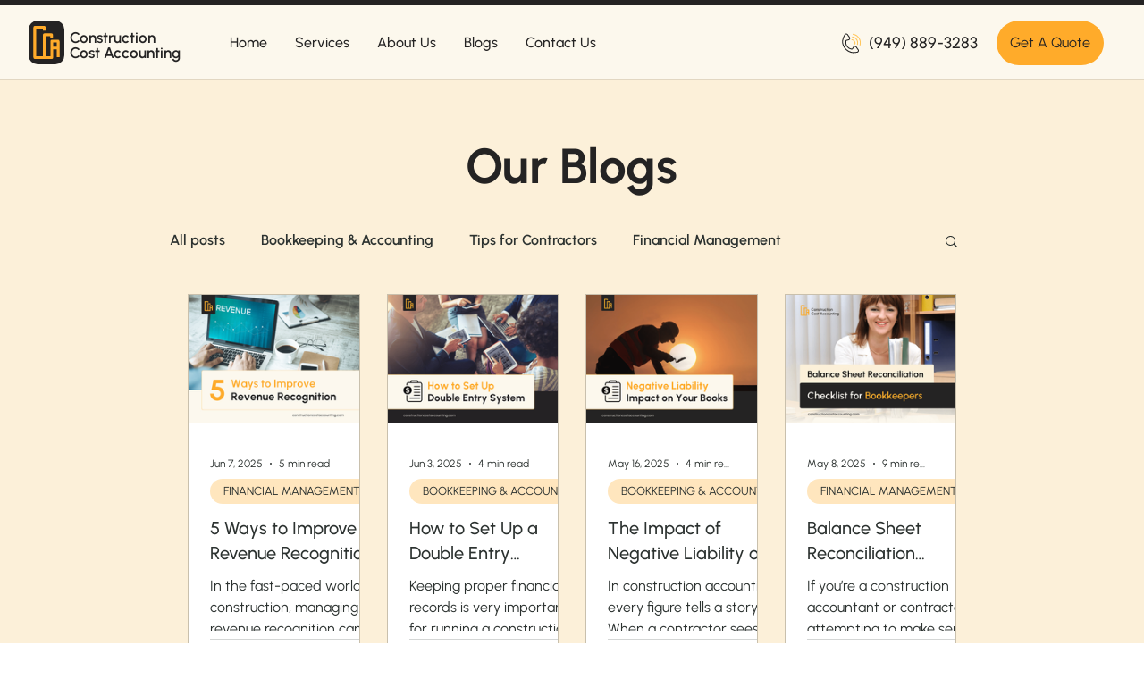

--- FILE ---
content_type: text/css; charset=utf-8
request_url: https://www.constructioncostaccounting.com/_serverless/pro-gallery-css-v4-server/layoutCss?ver=2&id=pro-blog&items=0_1024_768%7C0_1024_768%7C0_1024_768%7C0_1024_768%7C0_1024_768%7C0_1024_768%7C0_1024_768%7C0_1024_768%7C0_1024_768%7C0_1024_768%7C0_1024_768%7C0_1024_768&container=329_860_1459.5_720&options=gallerySizeType:px%7CgallerySizePx:292%7CimageMargin:30%7CisRTL:false%7CgridStyle:1%7CnumberOfImagesPerRow:4%7CgalleryLayout:2%7CtitlePlacement:SHOW_BELOW%7CcubeRatio:1.3333333333333333%7CisVertical:true%7CtextBoxHeight:300
body_size: -141
content:
#pro-gallery-pro-blog [data-hook="item-container"][data-idx="0"].gallery-item-container{opacity: 1 !important;display: block !important;transition: opacity .2s ease !important;top: 0px !important;left: 0px !important;right: auto !important;height: 444px !important;width: 193px !important;} #pro-gallery-pro-blog [data-hook="item-container"][data-idx="0"] .gallery-item-common-info-outer{height: 300px !important;} #pro-gallery-pro-blog [data-hook="item-container"][data-idx="0"] .gallery-item-common-info{height: 300px !important;width: 100% !important;} #pro-gallery-pro-blog [data-hook="item-container"][data-idx="0"] .gallery-item-wrapper{width: 193px !important;height: 144px !important;margin: 0 !important;} #pro-gallery-pro-blog [data-hook="item-container"][data-idx="0"] .gallery-item-content{width: 193px !important;height: 144px !important;margin: 0px 0px !important;opacity: 1 !important;} #pro-gallery-pro-blog [data-hook="item-container"][data-idx="0"] .gallery-item-hover{width: 193px !important;height: 144px !important;opacity: 1 !important;} #pro-gallery-pro-blog [data-hook="item-container"][data-idx="0"] .item-hover-flex-container{width: 193px !important;height: 144px !important;margin: 0px 0px !important;opacity: 1 !important;} #pro-gallery-pro-blog [data-hook="item-container"][data-idx="0"] .gallery-item-wrapper img{width: 100% !important;height: 100% !important;opacity: 1 !important;} #pro-gallery-pro-blog [data-hook="item-container"][data-idx="1"].gallery-item-container{opacity: 1 !important;display: block !important;transition: opacity .2s ease !important;top: 0px !important;left: 223px !important;right: auto !important;height: 444px !important;width: 192px !important;} #pro-gallery-pro-blog [data-hook="item-container"][data-idx="1"] .gallery-item-common-info-outer{height: 300px !important;} #pro-gallery-pro-blog [data-hook="item-container"][data-idx="1"] .gallery-item-common-info{height: 300px !important;width: 100% !important;} #pro-gallery-pro-blog [data-hook="item-container"][data-idx="1"] .gallery-item-wrapper{width: 192px !important;height: 144px !important;margin: 0 !important;} #pro-gallery-pro-blog [data-hook="item-container"][data-idx="1"] .gallery-item-content{width: 192px !important;height: 144px !important;margin: 0px 0px !important;opacity: 1 !important;} #pro-gallery-pro-blog [data-hook="item-container"][data-idx="1"] .gallery-item-hover{width: 192px !important;height: 144px !important;opacity: 1 !important;} #pro-gallery-pro-blog [data-hook="item-container"][data-idx="1"] .item-hover-flex-container{width: 192px !important;height: 144px !important;margin: 0px 0px !important;opacity: 1 !important;} #pro-gallery-pro-blog [data-hook="item-container"][data-idx="1"] .gallery-item-wrapper img{width: 100% !important;height: 100% !important;opacity: 1 !important;} #pro-gallery-pro-blog [data-hook="item-container"][data-idx="2"].gallery-item-container{opacity: 1 !important;display: block !important;transition: opacity .2s ease !important;top: 0px !important;left: 445px !important;right: auto !important;height: 444px !important;width: 193px !important;} #pro-gallery-pro-blog [data-hook="item-container"][data-idx="2"] .gallery-item-common-info-outer{height: 300px !important;} #pro-gallery-pro-blog [data-hook="item-container"][data-idx="2"] .gallery-item-common-info{height: 300px !important;width: 100% !important;} #pro-gallery-pro-blog [data-hook="item-container"][data-idx="2"] .gallery-item-wrapper{width: 193px !important;height: 144px !important;margin: 0 !important;} #pro-gallery-pro-blog [data-hook="item-container"][data-idx="2"] .gallery-item-content{width: 193px !important;height: 144px !important;margin: 0px 0px !important;opacity: 1 !important;} #pro-gallery-pro-blog [data-hook="item-container"][data-idx="2"] .gallery-item-hover{width: 193px !important;height: 144px !important;opacity: 1 !important;} #pro-gallery-pro-blog [data-hook="item-container"][data-idx="2"] .item-hover-flex-container{width: 193px !important;height: 144px !important;margin: 0px 0px !important;opacity: 1 !important;} #pro-gallery-pro-blog [data-hook="item-container"][data-idx="2"] .gallery-item-wrapper img{width: 100% !important;height: 100% !important;opacity: 1 !important;} #pro-gallery-pro-blog [data-hook="item-container"][data-idx="3"].gallery-item-container{opacity: 1 !important;display: block !important;transition: opacity .2s ease !important;top: 0px !important;left: 668px !important;right: auto !important;height: 444px !important;width: 192px !important;} #pro-gallery-pro-blog [data-hook="item-container"][data-idx="3"] .gallery-item-common-info-outer{height: 300px !important;} #pro-gallery-pro-blog [data-hook="item-container"][data-idx="3"] .gallery-item-common-info{height: 300px !important;width: 100% !important;} #pro-gallery-pro-blog [data-hook="item-container"][data-idx="3"] .gallery-item-wrapper{width: 192px !important;height: 144px !important;margin: 0 !important;} #pro-gallery-pro-blog [data-hook="item-container"][data-idx="3"] .gallery-item-content{width: 192px !important;height: 144px !important;margin: 0px 0px !important;opacity: 1 !important;} #pro-gallery-pro-blog [data-hook="item-container"][data-idx="3"] .gallery-item-hover{width: 192px !important;height: 144px !important;opacity: 1 !important;} #pro-gallery-pro-blog [data-hook="item-container"][data-idx="3"] .item-hover-flex-container{width: 192px !important;height: 144px !important;margin: 0px 0px !important;opacity: 1 !important;} #pro-gallery-pro-blog [data-hook="item-container"][data-idx="3"] .gallery-item-wrapper img{width: 100% !important;height: 100% !important;opacity: 1 !important;} #pro-gallery-pro-blog [data-hook="item-container"][data-idx="4"].gallery-item-container{opacity: 1 !important;display: block !important;transition: opacity .2s ease !important;top: 474px !important;left: 0px !important;right: auto !important;height: 444px !important;width: 193px !important;} #pro-gallery-pro-blog [data-hook="item-container"][data-idx="4"] .gallery-item-common-info-outer{height: 300px !important;} #pro-gallery-pro-blog [data-hook="item-container"][data-idx="4"] .gallery-item-common-info{height: 300px !important;width: 100% !important;} #pro-gallery-pro-blog [data-hook="item-container"][data-idx="4"] .gallery-item-wrapper{width: 193px !important;height: 144px !important;margin: 0 !important;} #pro-gallery-pro-blog [data-hook="item-container"][data-idx="4"] .gallery-item-content{width: 193px !important;height: 144px !important;margin: 0px 0px !important;opacity: 1 !important;} #pro-gallery-pro-blog [data-hook="item-container"][data-idx="4"] .gallery-item-hover{width: 193px !important;height: 144px !important;opacity: 1 !important;} #pro-gallery-pro-blog [data-hook="item-container"][data-idx="4"] .item-hover-flex-container{width: 193px !important;height: 144px !important;margin: 0px 0px !important;opacity: 1 !important;} #pro-gallery-pro-blog [data-hook="item-container"][data-idx="4"] .gallery-item-wrapper img{width: 100% !important;height: 100% !important;opacity: 1 !important;} #pro-gallery-pro-blog [data-hook="item-container"][data-idx="5"]{display: none !important;} #pro-gallery-pro-blog [data-hook="item-container"][data-idx="6"]{display: none !important;} #pro-gallery-pro-blog [data-hook="item-container"][data-idx="7"]{display: none !important;} #pro-gallery-pro-blog [data-hook="item-container"][data-idx="8"]{display: none !important;} #pro-gallery-pro-blog [data-hook="item-container"][data-idx="9"]{display: none !important;} #pro-gallery-pro-blog [data-hook="item-container"][data-idx="10"]{display: none !important;} #pro-gallery-pro-blog [data-hook="item-container"][data-idx="11"]{display: none !important;} #pro-gallery-pro-blog .pro-gallery-prerender{height:1392px !important;}#pro-gallery-pro-blog {height:1392px !important; width:860px !important;}#pro-gallery-pro-blog .pro-gallery-margin-container {height:1392px !important;}#pro-gallery-pro-blog .pro-gallery {height:1392px !important; width:860px !important;}#pro-gallery-pro-blog .pro-gallery-parent-container {height:1392px !important; width:890px !important;}